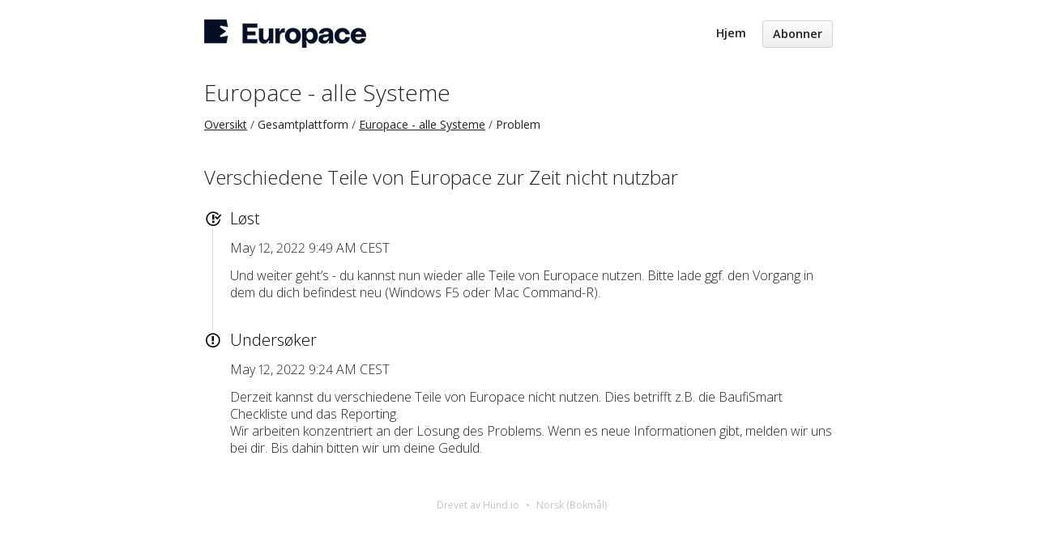

--- FILE ---
content_type: text/html; charset=utf-8
request_url: https://status.europace2.de/issues/627cb622a877247da58a2883?locale=nb
body_size: 2631
content:
<!DOCTYPE html>
<html lang='nb'>
<head prefix='og: http://ogp.me/ns# article: http://ogp.me/ns/article#'>
<title>Verschiedene Teile von Europace zur Zeit nicht nutzbar - Status Page - EUROPACE AG
</title>
<meta charset='utf-8'>
<meta content='Vis driftstatus og historikk for EUROPACE AG.' name='description'>
<meta content='width=device-width, initial-scale=1' name='viewport'>
<link href='https://status.europace2.de/issues/627cb622a877247da58a2883' hreflang='x-default' rel='alternate'>
<meta content='Verschiedene Teile von Europace zur Zeit nicht nutzbar' property='og:title'>
<meta content='og:article' property='og:type'>
<meta content='https://status.europace2.de/issues/627cb622a877247da58a2883' property='og:url'>
<meta content='Und weiter geht’s - du kannst nun wieder alle Teile von Europace nutzen. Bitte lade ggf. den Vorgang in dem du dich befindest neu (Windows F5 oder Mac Command-R). ' property='og:description'>
<meta content='https://hund-client-logos.s3.amazonaws.com/uploads/57d10c0e2dccd12c28a3f30b-0552dd0d-db03-4f56-a519-e1ab79ed69ef.png' property='og:image'>


<link href='https://hund-client-logos.s3.amazonaws.com/uploads/favicon-57d10c0e2dccd12c28a3f30b-83668f66-05bb-41ce-8416-e325107b04c3.png' rel='shortcut icon'>
<link href='https://hund-client-logos.s3.amazonaws.com/uploads/square-57d10c0e2dccd12c28a3f30b-c69bbe7e-a1c7-498c-b042-0ed0128905d4.png' rel='apple-touch-icon-precomposed'>
<link href='https://hund-client-logos.s3.amazonaws.com/uploads/square-57d10c0e2dccd12c28a3f30b-c69bbe7e-a1c7-498c-b042-0ed0128905d4.png' rel='icon'>

<link rel="stylesheet" media="all" href="/assets/state/application-c32461c31baf4ad4253b0608a4b99d0152adc712ee96d6468b50ae4c87e1f64c.css" />
<style>
  .item,.issue a,.issue .title,.issue .time{color:black !important}.container{max-width:800px !important}
</style>

<style></style>

<script src="/assets/state/fonts-c49c381dcb888592a26998ca8320e863d9adbde552a07a1360544a83861b1f98.js"></script>
<meta name="csrf-param" content="authenticity_token" />
<meta name="csrf-token" content="JDclIbMFih+IyTPL5wt5sZ4qEiYPL9Mn8GaHqvEaHal2bO1IO1KKd8Jzr79a6uUcwvqQQyvsAHculZ+LXTvlrw==" />
</head>
<body class='font-features'>
<div class='container'>
<header role='banner'>
<div class='title'>
<a href='https://status.europace2.de/'>
<img srcset="https://hund-client-logos.s3.amazonaws.com/uploads/regular_57d10c0e2dccd12c28a3f30b-0552dd0d-db03-4f56-a519-e1ab79ed69ef.png 1x, https://hund-client-logos.s3.amazonaws.com/uploads/57d10c0e2dccd12c28a3f30b-0552dd0d-db03-4f56-a519-e1ab79ed69ef.png 2x" alt="EUROPACE AG" width="200" height="35" src="https://hund-client-logos.s3.amazonaws.com/uploads/57d10c0e2dccd12c28a3f30b-0552dd0d-db03-4f56-a519-e1ab79ed69ef.png" />
</a>
</div>

<a id="toggle-nav-link" class="toggle-nav-link" role="button" aria-label="Åpne menyen" aria-expanded="false" href="javascript:void(0)"><i aria-hidden='true' class='toggle-nav-icon'></i>
</a><nav class='header-nav' role='navigation'>
<a class="nav-link" href="/">Hjem</a>
<a class="button nav-link" data-behavior="subscribe-button" data-render="/subscriptions/modal" href="/subscriptions/new">Abonner</a>
</nav>
</header>


<section class='component inline' data-behavior='disable-ctts'>
<header class='inline'>
<h1><a href="/components/592d13728c48eb6fac756759">Europace - alle Systeme</a></h1>
<ol class='breadcrumbs'>
<li><a href="/">Oversikt</a></li>
<li>Gesamtplattform</li>
<li><a href="/components/592d13728c48eb6fac756759">Europace - alle Systeme</a></li>
<li>Problem</li>
</ol>

</header>
</section>

<section class='issues-wrapper'>
<header class='inline'>
<h2>Verschiedene Teile von Europace zur Zeit nicht nutzbar</h2>
</header>
<div class='issues'>

<div class='item inline update resolved'>
<div class='meta' data-behavior='disable-ctts'>
<span class='label'>Løst</span>
<span class='date'><time datetime='2022-05-12T07:49:18Z'>May 12, 2022 9:49 AM CEST</time>
</span>
</div>
<div class='item-body'><p>Und weiter geht’s - du kannst nun wieder alle Teile von Europace nutzen. Bitte lade ggf. den Vorgang in dem du dich befindest neu (Windows F5 oder Mac Command-R).</p>
</div>
</div>

<div class='item inline issue investigating'>
<div class='meta' data-behavior='disable-ctts'>
<span class='label'>Undersøker</span>
<span class='date'><time datetime='2022-05-12T07:24:18Z'>May 12, 2022 9:24 AM CEST</time>
</span>
</div>
<div class='item-body'><p>Derzeit kannst du verschiedene Teile von Europace nicht nutzen. Dies betrifft z.B. die BaufiSmart Checkliste und das Reporting. <br>
Wir arbeiten konzentriert an der Lösung des Problems. Wenn es neue Informationen gibt, melden wir uns bei dir. Bis dahin bitten wir um deine Geduld.</p>

</div>
</div>

</div>
</section>


<footer>
<div class='link-wrapper'>
<div class='attribution'><a href="https://hund.io/">Drevet av Hund.io</a></div>
<ul class='locale-select sf-menu sf-up'>
<li>
<a class='locale'>Norsk (Bokmål)</a>
<ul class='locales'>
<li><a rel="alternate" hreflang="en" href="https://status.europace2.de/issues/627cb622a877247da58a2883?locale=en">English</a></li>
<li><a rel="alternate" hreflang="es-AR" href="https://status.europace2.de/issues/627cb622a877247da58a2883?locale=es-AR">Español (Argentina)</a></li>
<li><a rel="alternate" hreflang="da" href="https://status.europace2.de/issues/627cb622a877247da58a2883?locale=da">Dansk</a></li>
<li><a rel="alternate" hreflang="de" href="https://status.europace2.de/issues/627cb622a877247da58a2883?locale=de">Deutsch</a></li>
<li><a rel="alternate" hreflang="fr" href="https://status.europace2.de/issues/627cb622a877247da58a2883?locale=fr">Français</a></li>
<li><a rel="alternate" hreflang="ja" href="https://status.europace2.de/issues/627cb622a877247da58a2883?locale=ja">日本語</a></li>
<li><a rel="alternate" hreflang="nl" href="https://status.europace2.de/issues/627cb622a877247da58a2883?locale=nl">Nederlands</a></li>
<li><a rel="alternate" hreflang="pl" href="https://status.europace2.de/issues/627cb622a877247da58a2883?locale=pl">Polski</a></li>
<li><a rel="alternate" hreflang="pt-BR" href="https://status.europace2.de/issues/627cb622a877247da58a2883?locale=pt-BR">Português (Brasil)</a></li>
<li><a rel="alternate" hreflang="sv" href="https://status.europace2.de/issues/627cb622a877247da58a2883?locale=sv">Svenska</a></li>
</ul>
</li>
</ul>
</div>
</footer>



</div>
<script>
  if (localStorage.getItem("logo_offset") !== null) { document.querySelectorAll(".header-nav")[0].style.top = localStorage.getItem("logo_offset") + "px"; }
</script>

<script>
  window.i18n || (window.i18n = {});
</script>
<script>
  window.TimestampableTimezone = "Europe/Berlin";
  window.TimestampableFormats = {"default":"%A, %e. %B %Y, %H:%M","long":"%b %e, %Y %-l:%M %p %Z","short":"%e. %B, %H:%M","date":"%b %e, %Y","long_without_zone":"%b %e, %Y %-l:%M %p","range_from":"%b %e, %Y %-l:%M %p","range_to":"%-l:%M %p %Z"};
  window.TimestampableTranslations = {"distance_in_words":{"about_x_hours":{"one":"rundt 1 time","other":"rundt %{count} timer"},"about_x_months":{"one":"rundt 1 måned","other":"rundt %{count} måneder"},"about_x_years":{"one":"rundt 1 år","other":"rundt %{count} år"},"almost_x_years":{"one":"nesten 1 år","other":"nesten %{count} år"},"half_a_minute":"et halvt minutt","less_than_x_minutes":{"one":"mindre enn 1 minutt","other":"mindre enn %{count} minutter"},"less_than_x_seconds":{"one":"mindre enn 1 sekund","other":"mindre enn %{count} sekunder"},"over_x_years":{"one":"over 1 år","other":"over %{count} år"},"x_days":{"one":"1 dag","other":"%{count} dager"},"x_minutes":{"one":"1 minutt","other":"%{count} minutter"},"x_months":{"one":"1 måned","other":"%{count} måneder"},"x_years":{"one":"1 år","other":"%{count} år"},"x_seconds":{"one":"1 sekund","other":"%{count} sekunder"}},"duration":"Varte %{duration}","past":"%{time} siden"};
</script>
<script src="/assets/state/application-39bf1cb0395e2cab53a67d79375903b178e453514dcc822cfa73c0dbde0c5dfe.js"></script>
<script src="/assets/state/hund-ab8c1d4aba86cb54214732c70abc377d1a0b35030062ded9dd5491edb4d447c3.js"></script>
<!-- f4e01e92c7469feb2ebdf46f951a377c -->

</body>
</html>

